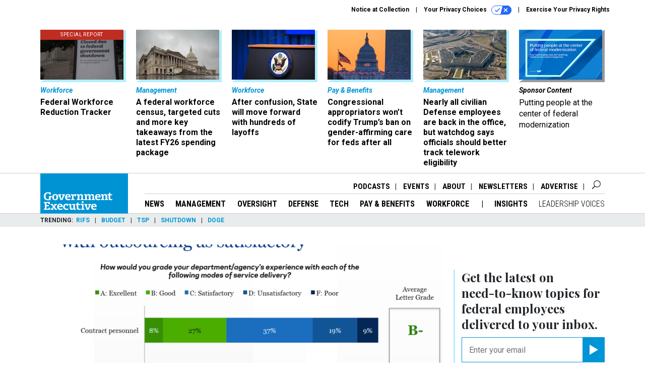

--- FILE ---
content_type: text/html; charset=utf-8
request_url: https://www.google.com/recaptcha/api2/anchor?ar=1&k=6LdOl7YqAAAAABKtsfQAMJd68i9_0s1IP1QM3v7N&co=aHR0cHM6Ly93d3cuZ292ZXhlYy5jb206NDQz&hl=en&v=PoyoqOPhxBO7pBk68S4YbpHZ&size=normal&anchor-ms=20000&execute-ms=30000&cb=9u2mk4596keo
body_size: 49527
content:
<!DOCTYPE HTML><html dir="ltr" lang="en"><head><meta http-equiv="Content-Type" content="text/html; charset=UTF-8">
<meta http-equiv="X-UA-Compatible" content="IE=edge">
<title>reCAPTCHA</title>
<style type="text/css">
/* cyrillic-ext */
@font-face {
  font-family: 'Roboto';
  font-style: normal;
  font-weight: 400;
  font-stretch: 100%;
  src: url(//fonts.gstatic.com/s/roboto/v48/KFO7CnqEu92Fr1ME7kSn66aGLdTylUAMa3GUBHMdazTgWw.woff2) format('woff2');
  unicode-range: U+0460-052F, U+1C80-1C8A, U+20B4, U+2DE0-2DFF, U+A640-A69F, U+FE2E-FE2F;
}
/* cyrillic */
@font-face {
  font-family: 'Roboto';
  font-style: normal;
  font-weight: 400;
  font-stretch: 100%;
  src: url(//fonts.gstatic.com/s/roboto/v48/KFO7CnqEu92Fr1ME7kSn66aGLdTylUAMa3iUBHMdazTgWw.woff2) format('woff2');
  unicode-range: U+0301, U+0400-045F, U+0490-0491, U+04B0-04B1, U+2116;
}
/* greek-ext */
@font-face {
  font-family: 'Roboto';
  font-style: normal;
  font-weight: 400;
  font-stretch: 100%;
  src: url(//fonts.gstatic.com/s/roboto/v48/KFO7CnqEu92Fr1ME7kSn66aGLdTylUAMa3CUBHMdazTgWw.woff2) format('woff2');
  unicode-range: U+1F00-1FFF;
}
/* greek */
@font-face {
  font-family: 'Roboto';
  font-style: normal;
  font-weight: 400;
  font-stretch: 100%;
  src: url(//fonts.gstatic.com/s/roboto/v48/KFO7CnqEu92Fr1ME7kSn66aGLdTylUAMa3-UBHMdazTgWw.woff2) format('woff2');
  unicode-range: U+0370-0377, U+037A-037F, U+0384-038A, U+038C, U+038E-03A1, U+03A3-03FF;
}
/* math */
@font-face {
  font-family: 'Roboto';
  font-style: normal;
  font-weight: 400;
  font-stretch: 100%;
  src: url(//fonts.gstatic.com/s/roboto/v48/KFO7CnqEu92Fr1ME7kSn66aGLdTylUAMawCUBHMdazTgWw.woff2) format('woff2');
  unicode-range: U+0302-0303, U+0305, U+0307-0308, U+0310, U+0312, U+0315, U+031A, U+0326-0327, U+032C, U+032F-0330, U+0332-0333, U+0338, U+033A, U+0346, U+034D, U+0391-03A1, U+03A3-03A9, U+03B1-03C9, U+03D1, U+03D5-03D6, U+03F0-03F1, U+03F4-03F5, U+2016-2017, U+2034-2038, U+203C, U+2040, U+2043, U+2047, U+2050, U+2057, U+205F, U+2070-2071, U+2074-208E, U+2090-209C, U+20D0-20DC, U+20E1, U+20E5-20EF, U+2100-2112, U+2114-2115, U+2117-2121, U+2123-214F, U+2190, U+2192, U+2194-21AE, U+21B0-21E5, U+21F1-21F2, U+21F4-2211, U+2213-2214, U+2216-22FF, U+2308-230B, U+2310, U+2319, U+231C-2321, U+2336-237A, U+237C, U+2395, U+239B-23B7, U+23D0, U+23DC-23E1, U+2474-2475, U+25AF, U+25B3, U+25B7, U+25BD, U+25C1, U+25CA, U+25CC, U+25FB, U+266D-266F, U+27C0-27FF, U+2900-2AFF, U+2B0E-2B11, U+2B30-2B4C, U+2BFE, U+3030, U+FF5B, U+FF5D, U+1D400-1D7FF, U+1EE00-1EEFF;
}
/* symbols */
@font-face {
  font-family: 'Roboto';
  font-style: normal;
  font-weight: 400;
  font-stretch: 100%;
  src: url(//fonts.gstatic.com/s/roboto/v48/KFO7CnqEu92Fr1ME7kSn66aGLdTylUAMaxKUBHMdazTgWw.woff2) format('woff2');
  unicode-range: U+0001-000C, U+000E-001F, U+007F-009F, U+20DD-20E0, U+20E2-20E4, U+2150-218F, U+2190, U+2192, U+2194-2199, U+21AF, U+21E6-21F0, U+21F3, U+2218-2219, U+2299, U+22C4-22C6, U+2300-243F, U+2440-244A, U+2460-24FF, U+25A0-27BF, U+2800-28FF, U+2921-2922, U+2981, U+29BF, U+29EB, U+2B00-2BFF, U+4DC0-4DFF, U+FFF9-FFFB, U+10140-1018E, U+10190-1019C, U+101A0, U+101D0-101FD, U+102E0-102FB, U+10E60-10E7E, U+1D2C0-1D2D3, U+1D2E0-1D37F, U+1F000-1F0FF, U+1F100-1F1AD, U+1F1E6-1F1FF, U+1F30D-1F30F, U+1F315, U+1F31C, U+1F31E, U+1F320-1F32C, U+1F336, U+1F378, U+1F37D, U+1F382, U+1F393-1F39F, U+1F3A7-1F3A8, U+1F3AC-1F3AF, U+1F3C2, U+1F3C4-1F3C6, U+1F3CA-1F3CE, U+1F3D4-1F3E0, U+1F3ED, U+1F3F1-1F3F3, U+1F3F5-1F3F7, U+1F408, U+1F415, U+1F41F, U+1F426, U+1F43F, U+1F441-1F442, U+1F444, U+1F446-1F449, U+1F44C-1F44E, U+1F453, U+1F46A, U+1F47D, U+1F4A3, U+1F4B0, U+1F4B3, U+1F4B9, U+1F4BB, U+1F4BF, U+1F4C8-1F4CB, U+1F4D6, U+1F4DA, U+1F4DF, U+1F4E3-1F4E6, U+1F4EA-1F4ED, U+1F4F7, U+1F4F9-1F4FB, U+1F4FD-1F4FE, U+1F503, U+1F507-1F50B, U+1F50D, U+1F512-1F513, U+1F53E-1F54A, U+1F54F-1F5FA, U+1F610, U+1F650-1F67F, U+1F687, U+1F68D, U+1F691, U+1F694, U+1F698, U+1F6AD, U+1F6B2, U+1F6B9-1F6BA, U+1F6BC, U+1F6C6-1F6CF, U+1F6D3-1F6D7, U+1F6E0-1F6EA, U+1F6F0-1F6F3, U+1F6F7-1F6FC, U+1F700-1F7FF, U+1F800-1F80B, U+1F810-1F847, U+1F850-1F859, U+1F860-1F887, U+1F890-1F8AD, U+1F8B0-1F8BB, U+1F8C0-1F8C1, U+1F900-1F90B, U+1F93B, U+1F946, U+1F984, U+1F996, U+1F9E9, U+1FA00-1FA6F, U+1FA70-1FA7C, U+1FA80-1FA89, U+1FA8F-1FAC6, U+1FACE-1FADC, U+1FADF-1FAE9, U+1FAF0-1FAF8, U+1FB00-1FBFF;
}
/* vietnamese */
@font-face {
  font-family: 'Roboto';
  font-style: normal;
  font-weight: 400;
  font-stretch: 100%;
  src: url(//fonts.gstatic.com/s/roboto/v48/KFO7CnqEu92Fr1ME7kSn66aGLdTylUAMa3OUBHMdazTgWw.woff2) format('woff2');
  unicode-range: U+0102-0103, U+0110-0111, U+0128-0129, U+0168-0169, U+01A0-01A1, U+01AF-01B0, U+0300-0301, U+0303-0304, U+0308-0309, U+0323, U+0329, U+1EA0-1EF9, U+20AB;
}
/* latin-ext */
@font-face {
  font-family: 'Roboto';
  font-style: normal;
  font-weight: 400;
  font-stretch: 100%;
  src: url(//fonts.gstatic.com/s/roboto/v48/KFO7CnqEu92Fr1ME7kSn66aGLdTylUAMa3KUBHMdazTgWw.woff2) format('woff2');
  unicode-range: U+0100-02BA, U+02BD-02C5, U+02C7-02CC, U+02CE-02D7, U+02DD-02FF, U+0304, U+0308, U+0329, U+1D00-1DBF, U+1E00-1E9F, U+1EF2-1EFF, U+2020, U+20A0-20AB, U+20AD-20C0, U+2113, U+2C60-2C7F, U+A720-A7FF;
}
/* latin */
@font-face {
  font-family: 'Roboto';
  font-style: normal;
  font-weight: 400;
  font-stretch: 100%;
  src: url(//fonts.gstatic.com/s/roboto/v48/KFO7CnqEu92Fr1ME7kSn66aGLdTylUAMa3yUBHMdazQ.woff2) format('woff2');
  unicode-range: U+0000-00FF, U+0131, U+0152-0153, U+02BB-02BC, U+02C6, U+02DA, U+02DC, U+0304, U+0308, U+0329, U+2000-206F, U+20AC, U+2122, U+2191, U+2193, U+2212, U+2215, U+FEFF, U+FFFD;
}
/* cyrillic-ext */
@font-face {
  font-family: 'Roboto';
  font-style: normal;
  font-weight: 500;
  font-stretch: 100%;
  src: url(//fonts.gstatic.com/s/roboto/v48/KFO7CnqEu92Fr1ME7kSn66aGLdTylUAMa3GUBHMdazTgWw.woff2) format('woff2');
  unicode-range: U+0460-052F, U+1C80-1C8A, U+20B4, U+2DE0-2DFF, U+A640-A69F, U+FE2E-FE2F;
}
/* cyrillic */
@font-face {
  font-family: 'Roboto';
  font-style: normal;
  font-weight: 500;
  font-stretch: 100%;
  src: url(//fonts.gstatic.com/s/roboto/v48/KFO7CnqEu92Fr1ME7kSn66aGLdTylUAMa3iUBHMdazTgWw.woff2) format('woff2');
  unicode-range: U+0301, U+0400-045F, U+0490-0491, U+04B0-04B1, U+2116;
}
/* greek-ext */
@font-face {
  font-family: 'Roboto';
  font-style: normal;
  font-weight: 500;
  font-stretch: 100%;
  src: url(//fonts.gstatic.com/s/roboto/v48/KFO7CnqEu92Fr1ME7kSn66aGLdTylUAMa3CUBHMdazTgWw.woff2) format('woff2');
  unicode-range: U+1F00-1FFF;
}
/* greek */
@font-face {
  font-family: 'Roboto';
  font-style: normal;
  font-weight: 500;
  font-stretch: 100%;
  src: url(//fonts.gstatic.com/s/roboto/v48/KFO7CnqEu92Fr1ME7kSn66aGLdTylUAMa3-UBHMdazTgWw.woff2) format('woff2');
  unicode-range: U+0370-0377, U+037A-037F, U+0384-038A, U+038C, U+038E-03A1, U+03A3-03FF;
}
/* math */
@font-face {
  font-family: 'Roboto';
  font-style: normal;
  font-weight: 500;
  font-stretch: 100%;
  src: url(//fonts.gstatic.com/s/roboto/v48/KFO7CnqEu92Fr1ME7kSn66aGLdTylUAMawCUBHMdazTgWw.woff2) format('woff2');
  unicode-range: U+0302-0303, U+0305, U+0307-0308, U+0310, U+0312, U+0315, U+031A, U+0326-0327, U+032C, U+032F-0330, U+0332-0333, U+0338, U+033A, U+0346, U+034D, U+0391-03A1, U+03A3-03A9, U+03B1-03C9, U+03D1, U+03D5-03D6, U+03F0-03F1, U+03F4-03F5, U+2016-2017, U+2034-2038, U+203C, U+2040, U+2043, U+2047, U+2050, U+2057, U+205F, U+2070-2071, U+2074-208E, U+2090-209C, U+20D0-20DC, U+20E1, U+20E5-20EF, U+2100-2112, U+2114-2115, U+2117-2121, U+2123-214F, U+2190, U+2192, U+2194-21AE, U+21B0-21E5, U+21F1-21F2, U+21F4-2211, U+2213-2214, U+2216-22FF, U+2308-230B, U+2310, U+2319, U+231C-2321, U+2336-237A, U+237C, U+2395, U+239B-23B7, U+23D0, U+23DC-23E1, U+2474-2475, U+25AF, U+25B3, U+25B7, U+25BD, U+25C1, U+25CA, U+25CC, U+25FB, U+266D-266F, U+27C0-27FF, U+2900-2AFF, U+2B0E-2B11, U+2B30-2B4C, U+2BFE, U+3030, U+FF5B, U+FF5D, U+1D400-1D7FF, U+1EE00-1EEFF;
}
/* symbols */
@font-face {
  font-family: 'Roboto';
  font-style: normal;
  font-weight: 500;
  font-stretch: 100%;
  src: url(//fonts.gstatic.com/s/roboto/v48/KFO7CnqEu92Fr1ME7kSn66aGLdTylUAMaxKUBHMdazTgWw.woff2) format('woff2');
  unicode-range: U+0001-000C, U+000E-001F, U+007F-009F, U+20DD-20E0, U+20E2-20E4, U+2150-218F, U+2190, U+2192, U+2194-2199, U+21AF, U+21E6-21F0, U+21F3, U+2218-2219, U+2299, U+22C4-22C6, U+2300-243F, U+2440-244A, U+2460-24FF, U+25A0-27BF, U+2800-28FF, U+2921-2922, U+2981, U+29BF, U+29EB, U+2B00-2BFF, U+4DC0-4DFF, U+FFF9-FFFB, U+10140-1018E, U+10190-1019C, U+101A0, U+101D0-101FD, U+102E0-102FB, U+10E60-10E7E, U+1D2C0-1D2D3, U+1D2E0-1D37F, U+1F000-1F0FF, U+1F100-1F1AD, U+1F1E6-1F1FF, U+1F30D-1F30F, U+1F315, U+1F31C, U+1F31E, U+1F320-1F32C, U+1F336, U+1F378, U+1F37D, U+1F382, U+1F393-1F39F, U+1F3A7-1F3A8, U+1F3AC-1F3AF, U+1F3C2, U+1F3C4-1F3C6, U+1F3CA-1F3CE, U+1F3D4-1F3E0, U+1F3ED, U+1F3F1-1F3F3, U+1F3F5-1F3F7, U+1F408, U+1F415, U+1F41F, U+1F426, U+1F43F, U+1F441-1F442, U+1F444, U+1F446-1F449, U+1F44C-1F44E, U+1F453, U+1F46A, U+1F47D, U+1F4A3, U+1F4B0, U+1F4B3, U+1F4B9, U+1F4BB, U+1F4BF, U+1F4C8-1F4CB, U+1F4D6, U+1F4DA, U+1F4DF, U+1F4E3-1F4E6, U+1F4EA-1F4ED, U+1F4F7, U+1F4F9-1F4FB, U+1F4FD-1F4FE, U+1F503, U+1F507-1F50B, U+1F50D, U+1F512-1F513, U+1F53E-1F54A, U+1F54F-1F5FA, U+1F610, U+1F650-1F67F, U+1F687, U+1F68D, U+1F691, U+1F694, U+1F698, U+1F6AD, U+1F6B2, U+1F6B9-1F6BA, U+1F6BC, U+1F6C6-1F6CF, U+1F6D3-1F6D7, U+1F6E0-1F6EA, U+1F6F0-1F6F3, U+1F6F7-1F6FC, U+1F700-1F7FF, U+1F800-1F80B, U+1F810-1F847, U+1F850-1F859, U+1F860-1F887, U+1F890-1F8AD, U+1F8B0-1F8BB, U+1F8C0-1F8C1, U+1F900-1F90B, U+1F93B, U+1F946, U+1F984, U+1F996, U+1F9E9, U+1FA00-1FA6F, U+1FA70-1FA7C, U+1FA80-1FA89, U+1FA8F-1FAC6, U+1FACE-1FADC, U+1FADF-1FAE9, U+1FAF0-1FAF8, U+1FB00-1FBFF;
}
/* vietnamese */
@font-face {
  font-family: 'Roboto';
  font-style: normal;
  font-weight: 500;
  font-stretch: 100%;
  src: url(//fonts.gstatic.com/s/roboto/v48/KFO7CnqEu92Fr1ME7kSn66aGLdTylUAMa3OUBHMdazTgWw.woff2) format('woff2');
  unicode-range: U+0102-0103, U+0110-0111, U+0128-0129, U+0168-0169, U+01A0-01A1, U+01AF-01B0, U+0300-0301, U+0303-0304, U+0308-0309, U+0323, U+0329, U+1EA0-1EF9, U+20AB;
}
/* latin-ext */
@font-face {
  font-family: 'Roboto';
  font-style: normal;
  font-weight: 500;
  font-stretch: 100%;
  src: url(//fonts.gstatic.com/s/roboto/v48/KFO7CnqEu92Fr1ME7kSn66aGLdTylUAMa3KUBHMdazTgWw.woff2) format('woff2');
  unicode-range: U+0100-02BA, U+02BD-02C5, U+02C7-02CC, U+02CE-02D7, U+02DD-02FF, U+0304, U+0308, U+0329, U+1D00-1DBF, U+1E00-1E9F, U+1EF2-1EFF, U+2020, U+20A0-20AB, U+20AD-20C0, U+2113, U+2C60-2C7F, U+A720-A7FF;
}
/* latin */
@font-face {
  font-family: 'Roboto';
  font-style: normal;
  font-weight: 500;
  font-stretch: 100%;
  src: url(//fonts.gstatic.com/s/roboto/v48/KFO7CnqEu92Fr1ME7kSn66aGLdTylUAMa3yUBHMdazQ.woff2) format('woff2');
  unicode-range: U+0000-00FF, U+0131, U+0152-0153, U+02BB-02BC, U+02C6, U+02DA, U+02DC, U+0304, U+0308, U+0329, U+2000-206F, U+20AC, U+2122, U+2191, U+2193, U+2212, U+2215, U+FEFF, U+FFFD;
}
/* cyrillic-ext */
@font-face {
  font-family: 'Roboto';
  font-style: normal;
  font-weight: 900;
  font-stretch: 100%;
  src: url(//fonts.gstatic.com/s/roboto/v48/KFO7CnqEu92Fr1ME7kSn66aGLdTylUAMa3GUBHMdazTgWw.woff2) format('woff2');
  unicode-range: U+0460-052F, U+1C80-1C8A, U+20B4, U+2DE0-2DFF, U+A640-A69F, U+FE2E-FE2F;
}
/* cyrillic */
@font-face {
  font-family: 'Roboto';
  font-style: normal;
  font-weight: 900;
  font-stretch: 100%;
  src: url(//fonts.gstatic.com/s/roboto/v48/KFO7CnqEu92Fr1ME7kSn66aGLdTylUAMa3iUBHMdazTgWw.woff2) format('woff2');
  unicode-range: U+0301, U+0400-045F, U+0490-0491, U+04B0-04B1, U+2116;
}
/* greek-ext */
@font-face {
  font-family: 'Roboto';
  font-style: normal;
  font-weight: 900;
  font-stretch: 100%;
  src: url(//fonts.gstatic.com/s/roboto/v48/KFO7CnqEu92Fr1ME7kSn66aGLdTylUAMa3CUBHMdazTgWw.woff2) format('woff2');
  unicode-range: U+1F00-1FFF;
}
/* greek */
@font-face {
  font-family: 'Roboto';
  font-style: normal;
  font-weight: 900;
  font-stretch: 100%;
  src: url(//fonts.gstatic.com/s/roboto/v48/KFO7CnqEu92Fr1ME7kSn66aGLdTylUAMa3-UBHMdazTgWw.woff2) format('woff2');
  unicode-range: U+0370-0377, U+037A-037F, U+0384-038A, U+038C, U+038E-03A1, U+03A3-03FF;
}
/* math */
@font-face {
  font-family: 'Roboto';
  font-style: normal;
  font-weight: 900;
  font-stretch: 100%;
  src: url(//fonts.gstatic.com/s/roboto/v48/KFO7CnqEu92Fr1ME7kSn66aGLdTylUAMawCUBHMdazTgWw.woff2) format('woff2');
  unicode-range: U+0302-0303, U+0305, U+0307-0308, U+0310, U+0312, U+0315, U+031A, U+0326-0327, U+032C, U+032F-0330, U+0332-0333, U+0338, U+033A, U+0346, U+034D, U+0391-03A1, U+03A3-03A9, U+03B1-03C9, U+03D1, U+03D5-03D6, U+03F0-03F1, U+03F4-03F5, U+2016-2017, U+2034-2038, U+203C, U+2040, U+2043, U+2047, U+2050, U+2057, U+205F, U+2070-2071, U+2074-208E, U+2090-209C, U+20D0-20DC, U+20E1, U+20E5-20EF, U+2100-2112, U+2114-2115, U+2117-2121, U+2123-214F, U+2190, U+2192, U+2194-21AE, U+21B0-21E5, U+21F1-21F2, U+21F4-2211, U+2213-2214, U+2216-22FF, U+2308-230B, U+2310, U+2319, U+231C-2321, U+2336-237A, U+237C, U+2395, U+239B-23B7, U+23D0, U+23DC-23E1, U+2474-2475, U+25AF, U+25B3, U+25B7, U+25BD, U+25C1, U+25CA, U+25CC, U+25FB, U+266D-266F, U+27C0-27FF, U+2900-2AFF, U+2B0E-2B11, U+2B30-2B4C, U+2BFE, U+3030, U+FF5B, U+FF5D, U+1D400-1D7FF, U+1EE00-1EEFF;
}
/* symbols */
@font-face {
  font-family: 'Roboto';
  font-style: normal;
  font-weight: 900;
  font-stretch: 100%;
  src: url(//fonts.gstatic.com/s/roboto/v48/KFO7CnqEu92Fr1ME7kSn66aGLdTylUAMaxKUBHMdazTgWw.woff2) format('woff2');
  unicode-range: U+0001-000C, U+000E-001F, U+007F-009F, U+20DD-20E0, U+20E2-20E4, U+2150-218F, U+2190, U+2192, U+2194-2199, U+21AF, U+21E6-21F0, U+21F3, U+2218-2219, U+2299, U+22C4-22C6, U+2300-243F, U+2440-244A, U+2460-24FF, U+25A0-27BF, U+2800-28FF, U+2921-2922, U+2981, U+29BF, U+29EB, U+2B00-2BFF, U+4DC0-4DFF, U+FFF9-FFFB, U+10140-1018E, U+10190-1019C, U+101A0, U+101D0-101FD, U+102E0-102FB, U+10E60-10E7E, U+1D2C0-1D2D3, U+1D2E0-1D37F, U+1F000-1F0FF, U+1F100-1F1AD, U+1F1E6-1F1FF, U+1F30D-1F30F, U+1F315, U+1F31C, U+1F31E, U+1F320-1F32C, U+1F336, U+1F378, U+1F37D, U+1F382, U+1F393-1F39F, U+1F3A7-1F3A8, U+1F3AC-1F3AF, U+1F3C2, U+1F3C4-1F3C6, U+1F3CA-1F3CE, U+1F3D4-1F3E0, U+1F3ED, U+1F3F1-1F3F3, U+1F3F5-1F3F7, U+1F408, U+1F415, U+1F41F, U+1F426, U+1F43F, U+1F441-1F442, U+1F444, U+1F446-1F449, U+1F44C-1F44E, U+1F453, U+1F46A, U+1F47D, U+1F4A3, U+1F4B0, U+1F4B3, U+1F4B9, U+1F4BB, U+1F4BF, U+1F4C8-1F4CB, U+1F4D6, U+1F4DA, U+1F4DF, U+1F4E3-1F4E6, U+1F4EA-1F4ED, U+1F4F7, U+1F4F9-1F4FB, U+1F4FD-1F4FE, U+1F503, U+1F507-1F50B, U+1F50D, U+1F512-1F513, U+1F53E-1F54A, U+1F54F-1F5FA, U+1F610, U+1F650-1F67F, U+1F687, U+1F68D, U+1F691, U+1F694, U+1F698, U+1F6AD, U+1F6B2, U+1F6B9-1F6BA, U+1F6BC, U+1F6C6-1F6CF, U+1F6D3-1F6D7, U+1F6E0-1F6EA, U+1F6F0-1F6F3, U+1F6F7-1F6FC, U+1F700-1F7FF, U+1F800-1F80B, U+1F810-1F847, U+1F850-1F859, U+1F860-1F887, U+1F890-1F8AD, U+1F8B0-1F8BB, U+1F8C0-1F8C1, U+1F900-1F90B, U+1F93B, U+1F946, U+1F984, U+1F996, U+1F9E9, U+1FA00-1FA6F, U+1FA70-1FA7C, U+1FA80-1FA89, U+1FA8F-1FAC6, U+1FACE-1FADC, U+1FADF-1FAE9, U+1FAF0-1FAF8, U+1FB00-1FBFF;
}
/* vietnamese */
@font-face {
  font-family: 'Roboto';
  font-style: normal;
  font-weight: 900;
  font-stretch: 100%;
  src: url(//fonts.gstatic.com/s/roboto/v48/KFO7CnqEu92Fr1ME7kSn66aGLdTylUAMa3OUBHMdazTgWw.woff2) format('woff2');
  unicode-range: U+0102-0103, U+0110-0111, U+0128-0129, U+0168-0169, U+01A0-01A1, U+01AF-01B0, U+0300-0301, U+0303-0304, U+0308-0309, U+0323, U+0329, U+1EA0-1EF9, U+20AB;
}
/* latin-ext */
@font-face {
  font-family: 'Roboto';
  font-style: normal;
  font-weight: 900;
  font-stretch: 100%;
  src: url(//fonts.gstatic.com/s/roboto/v48/KFO7CnqEu92Fr1ME7kSn66aGLdTylUAMa3KUBHMdazTgWw.woff2) format('woff2');
  unicode-range: U+0100-02BA, U+02BD-02C5, U+02C7-02CC, U+02CE-02D7, U+02DD-02FF, U+0304, U+0308, U+0329, U+1D00-1DBF, U+1E00-1E9F, U+1EF2-1EFF, U+2020, U+20A0-20AB, U+20AD-20C0, U+2113, U+2C60-2C7F, U+A720-A7FF;
}
/* latin */
@font-face {
  font-family: 'Roboto';
  font-style: normal;
  font-weight: 900;
  font-stretch: 100%;
  src: url(//fonts.gstatic.com/s/roboto/v48/KFO7CnqEu92Fr1ME7kSn66aGLdTylUAMa3yUBHMdazQ.woff2) format('woff2');
  unicode-range: U+0000-00FF, U+0131, U+0152-0153, U+02BB-02BC, U+02C6, U+02DA, U+02DC, U+0304, U+0308, U+0329, U+2000-206F, U+20AC, U+2122, U+2191, U+2193, U+2212, U+2215, U+FEFF, U+FFFD;
}

</style>
<link rel="stylesheet" type="text/css" href="https://www.gstatic.com/recaptcha/releases/PoyoqOPhxBO7pBk68S4YbpHZ/styles__ltr.css">
<script nonce="CMiXyQp3ivZWEubHJPrZIQ" type="text/javascript">window['__recaptcha_api'] = 'https://www.google.com/recaptcha/api2/';</script>
<script type="text/javascript" src="https://www.gstatic.com/recaptcha/releases/PoyoqOPhxBO7pBk68S4YbpHZ/recaptcha__en.js" nonce="CMiXyQp3ivZWEubHJPrZIQ">
      
    </script></head>
<body><div id="rc-anchor-alert" class="rc-anchor-alert"></div>
<input type="hidden" id="recaptcha-token" value="[base64]">
<script type="text/javascript" nonce="CMiXyQp3ivZWEubHJPrZIQ">
      recaptcha.anchor.Main.init("[\x22ainput\x22,[\x22bgdata\x22,\x22\x22,\[base64]/[base64]/[base64]/[base64]/cjw8ejpyPj4+eil9Y2F0Y2gobCl7dGhyb3cgbDt9fSxIPWZ1bmN0aW9uKHcsdCx6KXtpZih3PT0xOTR8fHc9PTIwOCl0LnZbd10/dC52W3ddLmNvbmNhdCh6KTp0LnZbd109b2Yoeix0KTtlbHNle2lmKHQuYkImJnchPTMxNylyZXR1cm47dz09NjZ8fHc9PTEyMnx8dz09NDcwfHx3PT00NHx8dz09NDE2fHx3PT0zOTd8fHc9PTQyMXx8dz09Njh8fHc9PTcwfHx3PT0xODQ/[base64]/[base64]/[base64]/bmV3IGRbVl0oSlswXSk6cD09Mj9uZXcgZFtWXShKWzBdLEpbMV0pOnA9PTM/bmV3IGRbVl0oSlswXSxKWzFdLEpbMl0pOnA9PTQ/[base64]/[base64]/[base64]/[base64]\x22,\[base64]\\u003d\\u003d\x22,\x22QcORL8OCLcKvDyLDscO7XFtxASBDwpZYBBF9DMKOwoJ8eBZOw7IGw7vCqzrDqFFYwqZkbzrClMKJwrE/GMOlwoohwrzDhk3CswNEPVfCsMKeC8OyE1DDqFPDjAc2w7/[base64]/[base64]/DlMKBw5zCq8KXbgszw5t6w6FHdk0Lw7PDjg3ChsK3PHTCoC3Cg2bCmMKDE3E3C3gkwo3CgcO7CsKBwoHCnsK5L8K1c8O4bwLCv8OwFEXCs8OGERlhw78JUCAIwrVFwoAiMsOvwpkbw6LCisOawqc7DkPClXxzGX/DuEXDqsKtw7bDg8OCC8OwwqrDpVp3w4JDf8KCw5d+dX/[base64]/ecK1IkbCiwrDsEouasKfTUXCixJkOsKdOsKNw6XCkQTDqFgtwqEEwrNRw7Nkw5DDpsO1w6/DkMKFfBfDuQo2U2lRFxI9woBfwoknwr1Gw5tNFB7Cti7Cn8K0wosmw7Niw4fCplQAw4bClBnDm8Kaw7/[base64]/CvnbCp04kO8ONVsOlV1DCkmTDqQTDp2HDmMONZcOCwqLCssOXwrV4HAbDj8OSLMOPwpHCs8KWAsK/RQ99eEDDk8OzD8O/Inwyw7x2w5vDtTo7w7TCkcKbwpsFw6kRfH8xKixnwp5Ewr/[base64]/Cj8KEDMK6AgonPsOIwrfCigvCjXgTwoDDt8OuwozCl8Ojw6PCnMKFw7g7woTCisOFfcKUwr/Ciz9IwrYJeFzCmcK5w57Dv8K/BMOlTXTDvMOrC1/[base64]/w4nCp8KodWPDl8KiWMKbwrhZwp8hw6fCkTM1wpIvwqLDiANgw4TDlcOxwollSgzDp1Y3w6TCtF7Dq0LCusO5DsK/W8KDwqnCk8KvwqXCssK0DsK6wpnDk8Kxw4FUw5ZyQDkJSkE1XsOneinDicKwVMKew6VCLTZwwqBwBMOXCMK/X8OGw6MmwokgEMOEwqFFF8Kkw6UIw7pHZ8KzdsOKDMOKE05PwpXCgFLDncKwwqzDq8KMccKrZFU+KXsNQ0t8wrwZM1/DgcOawoQlGTc8w7QyHE7Cg8O8w6LCkE/[base64]/Dj29EwobDpQrCkcOxbcOsScOnDRpuNMOlw7LDpMO3wrJMdcOJbcOEIcOnNsKYw6hOwr4Mw5bCiUw4wqPDjn5Aw6rCgxlQw4HDsUB/XHtTeMKcw7kWAMKod8OudMO+PMOlRk0QwopoJADDhMKjwoDClmTCkXApw7h5HcOdIMKywoDDrW0Be8Oqw4HCrBNHw7PCqsOQwphAw4rCo8KfJSvCssOGRnEMw6jCksK/w7pjwps2w63Dkl0mwqXDunVAw47ChcOOE8KBwogNSMKew6sDw7hqwojCjcKhwo1uf8K4w4PCusO0woBMwpjDtsOlw7jDrirCmmZTSBHDo18VaHR/fMOIZ8OSwqsWwrd2woXDjU4FwrofwozDvVXCkMKawrnCqsO0FMOCwrtewrJ+bBRBBsKiw69Fw63CvsOMwqjCiivDu8O9QBI+YMKjBx1DVy45SCbDs309w7HCk04gXsKAD8O/[base64]/CjMKUwo8DBizCgGHCg0wtwqYxwoVDaUA4w45jZh3DgxEqw5/Dn8KffDpYwqhOwpkvwoTDnjXCqhPDksOOw5PDiMKGKlJCb8KSw6rDoAbDonMeGcOaQMOfw5NUW8O+wrfDisO9wqPDvMOtTRVkd0DDqXvDosKLwqjCoStLw4jCoMO7XH3CjMK5c8OOF8OrwqLDmSHCvhxJSVzDsUk/wpHChTQ/QsKpC8KETn/Dg2/CpGYYaMORHMO+wrnDgHshw7DCosKmw7tXARzDimxvRxnDqxU/wrzDoUXCmWjCkA9JwqAEwqnCvW12AUosVcKjJEgHcsOswoQRwpZiw5FSwp1YSzbDg0AqG8KdL8KUw6vCqsKVwp/CoWIUbcOcw4YvSMOpAH4ReBJlwp8ew4sjwrfDhMKfZcOrwp3CgcKhS1lOeU3DnMO/w48uw5F4w6DDgzXChcOSwqlmwp7DogLCgcOZSUAyfCDDjsO3YThOw6jDowjDgsORw79qFn0gwqBlccKjRMO0w4ALwoVmL8Knw5/[base64]/Cu8KAWy7DvsKSw4JTS8Kbw73Dk8OEwoHDncK5wo/DkDHCgX3DhsK9LXrCq8OccBbDssOMwpDCi0HDicKTMCnCt8KPbcKUw5fDkhvClRcEwq8NK3nCl8OLCMO9csOwWcOfW8KkwoQ1aFbCtALDkMKJB8K2w5fDlBXComwYw7nCn8O4w4LCscKtEnHCnMORw6QSBj7CpsK+IA1LSX/[base64]/Cp8KhGMO3XMKRw7XDisObw6/ChDXCq0Ynwo/CmBPCvHdGw5nCpTVewpHCmx1rwofCjmPDqGzCksKjCsOoN8KFQMKfw5ofw4bDpVfCgsOzw5Uvw6woMC8twpdHDFUuw6N8wrZ3w7Ivw77DjcOoc8O+wq3Dh8KLPMO/[base64]/DgE4nwpRCw4k7ai81NMODJMOAwqBbw6oEw7MHasKzwrw+w7hWSsK9M8KxwqwTw5PCvMOSGQttGzLDgcOgwqXDicOYw5PDmcKGwqFMJXfDrMOBfcOIw4rChSxJIsKbw6JmGEjCkcORwpLDgAHDn8KgNCvDjD/Dt2psRsOrBQHCrcKDw5ohwp/DpWQUDEI8NsK1wrcLVMKgw5MxSxnClMKDelTDrcO0w5ETw7PDt8Kuw4x+TAQMwrTCkBtDw4FDeTsBw6nCpcK9w6vDpMOww7s/wpPDhyAPwr7DjMKNCMOIwqU9S8OpXT3DoVPDoMOvw57DpiUeYcObwoQ7Am5hIXvChcKZEH3DtsOwwo8Pw51IQlnDkUUBwrPDqcOJw5jCocK3wrp2QllbcRx5JD3CoMKpBFpQw7/DgyHCqU9nwoVUwoJnwoLDosOyw7kaw7XDgMOgw7LDsDrDmCXDsTdKwrA6M3LCmMO4w4jCq8Kvw4nChsO9LcKeccOdw6nCrEbCk8KJwqtPwqfCn0hTw5jDssKKHTYLwpvCpTXDswrCmMO/w7/[base64]/Dk14pwp4IB8Kowp5/J8KURsO5w6fCgcOwCQrDs8KTw7UIw7RqwoHCrTJeTHnDqMO5w4zClhFgTsOPwo7DjMKYQyvDmcO5w5gLVMOIw55ULMOow5EcAMKfbyHCk8K0PcOna1nDr387woQoRFzCpsKFwpPDvsOTwpXDssOLf003w5zDisKEwp45aCbDg8KsTnLDh8KcZV/DgMOAw7Qze8OPRcKWwow9YVXDjsKvw4/Dli/Ck8K0w7/CjEvDmcKuwrMEVXtPDFMpwr/DrsOfRzzDpiUGVcOyw51Pw5E3w7N/KWjCpcOXMQ/CqsKMbsOPw7TCqmp5w4/CjCQ4wqB/w4zDsQXDsMKRw5ceMsOTwrLDrcO8w7TCjcKUwoxxIgHDlQJJe8Obw6vCnMKcw6XDm8OZw6XCicKDJsObR1HCgcO1wqEaOEdzJcOvPXLCm8K8wo/ChcOzacK2wrXDknfDkcKIwqrDrWh5w5jCgMKUP8OXLcO+Wn9THcKodw5+KDrDoXRyw7YHEAZ/KcOgw4HDgnvDmFvDk8OQFcOGecKxwo/Cu8K3wpXDkCgSw7p5w7I3EU8SwrjCuMKEOE8DX8OTwoNRZsKqwo3CqS3DlsKuE8OXd8K9ScKOWcKEw5R4wrNdw5M/w7MFwpczWiLDnyvDkHRZw4gaw4sKADvClMKNwrLCn8O6UUjCvBrDk8KdwrrCtmxtw5bDgcKcG8KzRsOCwpTDhm1QwqvCqwvDvMOQwrLDjsKiLMKiYR83w6bDh3MJwrpKwpwMaTEadnLCk8OJwq5LFBNNw6/DuwnCjzzCkg98YRZmKw5Swr41w7DDqcOhwovDjcOoVcOjw5RGwqEjwpNCwqXDgMKdw4/CocKvIcOKBT0eDHZYbcKHw54Fw71xwpUswrTDkCc4OQFSacOcEMKLcVHCjMOrZWF5w5DChsOIwqnDg1LDmGfCncK1wpbCv8KQw54/wojDiMObw5fCvlhjNsKMwq7DhcKhw4d0Q8O2w5nCkMOnwo0tUMOoHCLDtg89wqzCnMKFIUDCuxJZw7pTTCRHKXnCicOeHwEmw6FTwrAuQxVVWWs1w6fDrcKCwrluwoY+cUovYMKECExzd8KPwp/Ck8KrYMO7fsOMw7jCkcKHCcKcFMKPw401wohjwrPCpMO3wrkaw4t0woPDucKBFsKQX8KAWSvDkcONw683E0jCr8OMLk/DihDDkEfCp1wMSTHCjRbDoTRMKGpkTsOORMOkw4hQEzTCvxlsUMKyVhZJwqJJw7TCq8O7H8K6wqHDscKHw5dxwrthN8KFOELDuMODUMOZw5XDuRHDj8ORwqY+CMOTPjHCkMOBDmFYPcOWw6DCnV3DjsOyImwaw4XDjGbCvcO4wrLDhcOGIjjDkcKAw6PCqk/DpwEKw4rDssO0wpcewo1MwpLCjcKtwqDDkV7Dp8KSwqPCjmFKw7JJw7kxw5nDmMKqbMK5w6kODMOTT8K0fAvDhsONw7dQw5/Cr2DCtnA5BRrCnCBWwpfDijJmbzHDjnPCm8ONasOMwqIUP0HDu8KLGEAfw4LCmcKow6LCgsKyUsOUwr97axjCkcO3M2V4w63DmUbCrcKjwq/DgW7CmDLCrcKnQGVUGcKvw58RDmXDg8KqwokvAl3CrsKZQMK1LQcfO8K3SRw3IsKtcsKfJlAaT8OOw6PDtcK/E8KmZVAow7bDhyINw7HCoRfDtsKHw7A4FV3CisKha8OZGsKOSMKyHm5lw4Muw4XCmQ/DqsOkElrChMKuw5/[base64]/CiMK7w7vCpRLCi8ONwoLDksKIZ8KxwoLDisONacKLwrnDrsKgw5gmZcKywroTw4LDkytswrdfw4Mww5NiGzHCo2AIw58rM8OYLMKeIMK4wrdOTsKyWsO2wpnCi8OHacOew7DDrBdqaCfCsy7Dpx/CjsKVw4MOwrorwpR7EsKww7Jkw7NlKGfDl8OQwr7ClcOgwr7Ds8OrwpXDmHbCp8Khw5d0w44Rw7HCkmbCqDHDnjYvNsOaw5o1wrPDpxbDvzHCvWYpdlvDnBrCsF8Fw4NZBh/CrMKowqzDmMO5w6ZPEsOGdsOsC8OTAMKlwocJwoM1H8KNwpk1wrvDlidPccOodMOdNMO3JzbCqMOoFxzChMKqwoPCiknClWszUcOew47CkykSbl1qwqXCsMOJwoMnw44/[base64]/CmsKvw4JFwqbDp1V3ICtKZ3JhwoAlw6XCuEPCjFvDvBN/w4tsdUkwEUXDqMKwasKvw4UyBVtxSTTDg8K7HUJgSEQsZ8KIe8KuNmhccgjCtcOVXcO+EG98PzkSeB1ewpnCiDBzL8KJwqzCiQ/[base64]/Dj3dabMOjwqFNLy/Dn1hBw4jDsMOlwqkcwroVwrbCoMO4wooWVEDClCQ9wqMuw73Cu8OeW8K3w6jChsKbCA5qw4ANMsKbKjPDlVFxdnPCtcKUVF7DqcKJw7zDigFFwr/[base64]/acKRSRfDqQnDlHpyw5hJw6TDqn/CvnTDrMKiX8ORMkjDi8Kkf8KSUcOcLRnCqMOxwr/[base64]/Dr3YOCg8FwqDCmypmdcOZVGJMGMOiAXE5TDLCocONwqITHXPDsk7DuXnCuMO2dcOzw7kJWMOkw7HDnkPChR7CpwHDocKXAGdjwph7wqrCplrDrRcuw7dsLAENdcONLsOAwpLCl8K/eX/DrsKoIMOuwopQFsKBw5QRw5HDqzU7QcK5VAdvScOSwrE4w7HChDnCgUoUGHzDncKTwp4YwpnDgFbDlsKzwr5ww7FlBy/[base64]/[base64]/[base64]/[base64]/[base64]/DsThowpfDuMOwPktGR3puwqM/w5bDt2Uyw4FwTsOgwrIkw6ktw4HCmxxsw509wp7DplkWB8KBC8KCP2LDlD9pasOmw6RhwpbCjCZywq5/wpANcsOnw6Jxwo/[base64]/w4E6GsOlw73DkQbDqsO2T8O3w49fw6EAw41Cwod6RlfDt3Auw68WQsO3w6hFOsKXQsOLLzFewoLDpQ/CmHDCvFbDlEHCilfDg1ACeQrCpE/DhWFHRMO2wr8Bwq5GwoEzwql0w5snSMO3KjDDtGRnFcK1wro1LQJUw7FAMsKAwolbw5zCqcK9wpZGM8KWw70mGsOewrjDvsKFwrXCsA51w4TCijE9C8KPOcKsQ8KGw4hjwq4Hw6VgSh3Ci8OoEH/Cq8KVNl96w5fDjS4qWzfDgsOww6YawqgHCAR9V8O2wrHDvk3Dq8OuTMOQc8K2BMOJYl/ChMOMw7rDtX0fw7LCvMK0wpLDpm9/[base64]/DgUXCkcORwrnDkhQKw68yw6LDgT/DtsKrw5TCvl5kw4h+w51ffcKowq3DlDDDsWQSTCN/wrHCjBHDsAzDgCJZwq/CnSjCkEkXw5ckwq3DgxrCusK0V8Kcwo7Dn8OEw7IVMhlVw6pkDcKbw6zCu2zCh8KRw7E4wqbCnMOww6PCqzpjwo/DsX9PB8KKbiRFwrzDlMOAw5PDvh9mUsOuDcOsw4VOcMODBnVHwo0pZMOAwoZww5wCw5fClUEkw6jDpsKow4/[base64]/[base64]/XWXDsMKOTGTDkMOHw4duDz8ew5IKLX9PL8OswppvwqfCnMKdwqdKZWDDnUkhw5N0w5AMwpJbw6QSwpTCksKtw4BRJcKiTX3DmsOzw7A1wrfDn3LDjMO7w6IlOkhLw6DDh8Kpw7cSDRZ2w5zCjXXCkMKva8KIw4bCp0FJwqNhw6E7wofCk8K5w7dyR0/DhhDDtx3Di8OVZMOBwp0qw6LCuMOwBgTDsj7Cm33DjnnDp8OrdMOZWMKHQ1/[base64]/wqfDuk7CqCDDpcOIwrbCiTrCo8K9f8KYw40BwoHCtEU/JA03FsKCFCUQIMKACMKgbwHChBfCncK8Ox4Sw5E7w5tkwpLDq8OjVXwkZcKNw5rCmDrCpyjClMKOwqzDgUpMTnYswqcmwo/[base64]/CrSUZU8KpLsKtMDrDnC/CnGTCm0JuJcOKw6LDtSJmKk5rVCZQVEhSw6p+XxXDkQjCqMO7w7fCsD9DS0HCvgIcBSjDiMO1w6h6UsOLUickw7hpLStnw5nCicKaw4TCvl4Tw5l3ATUAwphrw7LCqhd4wr5jH8KLwoLCvMOAw4A4w6RHN8OdwqPDuMK8G8OSwoDDoiDDsg/ChsKawpbDpxQuHxNAwozDugXCssKMM3vDsyBBw5zCoh3Crg0+w7J7wqbDn8OgwrhmwqPCvi/Dg8KmwqUaE1QBwq8UdcONw5DCvjjDpWXDjUPCgMK7w5Qmwo/DpMKbw6zCg2R+TMO3wq/DtMKuwoxHJl7DoMOLwr8OQcKbw6TCh8OQwr3DrcK1w5PDuhHDh8OWwpNmw6tDw6oUF8OnXMK2wqVnFcKUwpXCvsOPw5JIfgE/JwjDuXLDp0DCl2bDjWZOFcOXM8O2P8ODPjENwogJJm3DkiPCv8O1b8Kvw7bDt3d/wqZ1IcKZM8Kdwp4RfMKkeMKpNR5dw7R2IyECcMObw4TDjTbChS1bw5bDnMKHe8Omw5DDhGvCicKfZMOeNS5rGMKuV0l3wqMaw6UAw6p/wrcjwplvOcOiwr5uwqvCgsOCwpd7wqbDh0JbL8KtecKSe8Kaw7fCqAoCccOBP8Kodi3DjkvCqgDDoXV/Ng3DqBVow57DvVfDt1cldcOMw7LDi8KZwqDCuVh9X8OoOG9GwrNMw7fCiBbCjsKswoYGw73Dg8K2JMOvSsO/QMKiVMKzw5EsV8KeHE8+J8KQw6XCo8KlwpjDu8Kfw4HCpMOoGV1gH0/[base64]/Di8Kjw7zCncO+wpdywpVQayPCr1PCoHXDgzHDucOnwoZoScKPw5A9XcKhJcKxG8ORw4bCpcKhw4FKwqRow5bDnxIqw4s5wrzDuy5+YMOcZ8OdwqPDkMOHXxoPwqnDh0VeeBJjCyHDqMK9b8KlZjY/VMOvWsKCwq/DksO+w4vDnMKwOlrCvMOKQ8ONw53DhcO8WX/DtgICwofDjMKURzvDgsOywqbDrC7Cn8OaVMKrdsOuRcOHw6PCo8OafcOqwol8w5R2AMOuw7hbwooXe102wrhmw67DucOXwq9twq/CrcOJwr5pw5DDv2LDvcOSwpbCsTgUYsOSw6vDultgw6RTcMOrw5tRAMKIL3R5w7g6S8O3VDQcw7Qdw5hXw7BEdRcCCybCo8KJbDvCiBBww5bDisKOw4/CqGvDmlzCrcKKw6glw4XDvUtrO8Oiw7Aow67ClAvDowXDhsO0w4nCnCbCl8OrwrPDr2rDlcOFworCiMKAwpvDs3UUcsOsw4Msw73CssOvWkvCiMKQClzDiVzDhTRxw6nDtBbDri3DgcKuO2vCsMK1w6dtUMKyHyMhHzXCrQwQwr8AVjPDiR/Dg8Okw7N0woRmwq86LcKCwrs6K8KJwqx9fxYow5LDqMOLHMOKUxkxwrV8ZMK2w61hERk/w4LDqMKnwoU5bVbDmcOAN8KOw4bCncKDw4LCjyfCisKFRXnDkn3DmzPDjxEpCsKBwrnDuhXCnXRESjbDgEcvw6/DuMKOfWYbwpBkw44cw6XDqcOPw71awoxowqLClcK8AcOqTsOmZcK8wqDDvcKywrgyBsOjXHtAw7HCoMKGd3kgGj5DXUklw5jCr0oWMi4obE7DuR7DnBfCtV0dworDji1Kw6LCkz7CgcOuw4cbeSMWMMKEA2nDl8K8wo4zTijCvHVzwp/DhsKPBsO4FW7DsTc+w4EBwqAmJMODNcO0w6TDj8OSwpcsQigFdAPCkEHDqnjDssK/w5h6V8KpworCrFI1ASbDuBvDqMOFw7fDsA1Ew6PCvsKFY8OGPh97w7LCijMpwphAdsOZwrzCjnvChcKQwr1HQ8OFw4vCpV/Dog3DpsKQbQBpwoAfE0RfAsK8wr4pEQ7Cg8OKw4Aew7PDhsKhCkpawpRYwobDvcOMYwZcUMKrD0kgwoQ9wqnDhX16HMKEw4w9D01RLFlDZUU8wq8RcMOHPcOaRivDnMO8K3PDiETCgMOXfcOMESYDOMOjw7VAPsOIdibDgMOVJMKiw6B8wrsbKFLDnMO+SsKWYV/CncKhw7kkw6Mzw5HCrsODw5l8UltqH8O1wrYfaMOGwr0Hw5lOwpRzC8KeckPCl8O2J8KVesOsGh3DvMOGwpnCk8OGWAhBw53DkBccAw3Cq1DDowwjw6XDviPCgS9zLCDClBpiw4XCg8KBw7/Dgh11wonDrcOJwoPCkT8+E8KVwolzwoFEN8OJDBbCicOSYsOhNkHDj8K4wrIDwqEIBcKqwrTDjz4tw4/DscOnBQjCjDoXw6dCwrLDvsOxwokmw5/DjVgaw5Znw481Ry/[base64]/TB5ZfBzDk8OdTTzCpBvDvhJYAQp2woPDs2PDpUJfwqvDsDMdwr8nwr8cKsOvw7hnIUDDhcKzw7kvHS9uF8OzwrLCqXwDY2bDjFTCosKdwqdtw43DjQ3Dp8OxRcOxwpnClMOLw4V6w74Dw7XDvMO4w75qw6R2w7XCscO4PMK7O8K9TwgKcsOow7fCj8O8DMKvw6/CrFTDj8KtbB/Ch8OKJwUjw6dbWcKqTMOdBMKJZcKzwoDDpgNIwqtjw642wqonw6XChsKNwpPDimXDl3rDoEtRecOAf8OYwpVAw6rDhwTDo8O8UMORw4Ajbi4Zw4E2wrV4c8Ktw4MtYyocw4DCs3g5SsOEamnChjtUwrYcVi7DgMOdf8Omw7/[base64]/DocO9cGx4Zmklw5HCnMOJeUfDhQFgwq9kw5HDisOfB8KudcKBw794w4BiE8KFwpLCncKlbQzCoF/DhRAywo7CuT5RG8KXcTtZIRMTwqfCo8KdemFWcDnCksKHwrZCw6zCsMOrWsOHZsK3wpLChCVEN0HDoicVwqZrw5bDjcOOfgVlwpTCv2Nqw7rCjcK+DcKvXcKlQAhdw7vDkjjCvWjCvlleBMK3wqp4ZTYJwr12bg7CigwLUsKhwrTCtjhlw73CtgHCqcO/wqfDiGrDtcKJFMKrw7nDoCvDpsOZw4/Dj1rCr3xuwpAuw4QfLl3CrsOmwrnDtMO1W8OxLS/Dg8OaPmcEw7wnHS7DvwbDgk9IAcOMUXbDlE3Co8KMwpvCssKJV0tgwqvDscKSw58nw7gJwqrDswbCk8KKw7JLw7Nzw4dswpBfLsKVKBfDmsOgw7XCpcOeMsKfwqPDkWcsL8OVezXCvHlYA8OaFsO3w5gHVkhawqEPwqjCqcO0aF/DusKxNsOcJsKbwobDnCose8Kfw6gxTVXChGTChxLDoMKzwr14PHDCtsKQwrrDgRxsdsKBw7/DrsKIG3bDscOUw60iAj8mw60Ww7fCmsOLCcOKwo/ChsOyw55Fw4JNw6tTw7rDpcKCFsOvSkPDiMKObhYwEW/[base64]/DosOKJ1klw7VvKCUow6x6L8Kdw4VhVMKJwrvChXI1wrnDjMKmwqo5Wyw+IsOpZGhjwr1macOWw63CjcOVw70QwrnCml5uwpsNwqhxYEkABMOQVVjDiRXDhsOSw4gMw5hPw6pRemx/GcK+fybCqMK6SsOOJ0QOSDvDin1pwrzDlERgBcKMw7tYwr1Nw5ohwo5FWlVjG8OIZ8Onw59OwpJ9w6zDoMKiEMKIw5ZxJAkFbcKLwqVbJic2TDwTwpPDoMO5EsOvIsOhEm/DlGbCucORXsKVOVl3w5jDtcO0GMOIwpsxKMK4I3fClMOhw5zCkG/CgjdYw7rCgsORw609RFBqOMKhIxLCsgDCmVUHwojDjMOow4/DpgbDoiZMBxhFaMKNwrMFOMOvw6VFwpRIasKxwr/DtMKsw58TwpXDgjQULkjCs8Ocw50CS8KDw7bDssK1w57CoE0/wqxuaSsFZikUw4hPw4o1w5ByZcKwSsOhwr/DhmRfD8Oxw6nDrcKgJllfw6PCuXDDohbDgwfClMOMSxhjYMKPb8Osw5sdw7PCiWrDlcO1w7TCl8Oiw4wNczdXccOMUDjCncO9DD0mw6ZHworDqsOYw5/CkcOywrfCghpHw4LCvcK7wqt8wrHCmCJrwqHDiMKDw5N0wr9IAcOTM8KXw63DkhskaxZVwqjChMK1wrnCunDDgHfDunfChnPCj0vDmAgCw6ULYgfDtsKjw4LCi8O9woB6HW7ClcKww4vCpmJ3JMORwp/Cr2MDwrZuWw8JwoAlN2PDqX0xw60CB3pGwq7CqnEywrBIM8KwahrDrXvCusOQw7/DjsOfe8Kpw4kTwr/CuMOLwrh7LsOCwqXChsKPAsKVewXDssO1AQHChWlvN8KUwqnCsMOqcsKiWMK0wpHChVnDgRTDqxnCoDPCgsOZLxc3w4pzw43Dk8K8K2jDhX/[base64]/CscKaw7NLecO5VnPCnMKJAD4RYw80wqNbwppcSH/DrcO1WV7DtcKHN1MewpNLKcOiw73DjAjCoVTCiwnDiMKawovCjcO5S8K4ZG3Dql5gw65hTcOjw4Efw6JQCMOvIT7CrMKIRMKlw4XDp8Okc0wZFMKVwqnDhUVewqLCpWbDmsOYEsOdJA3Dqz3DlQ/CrcOuClTDrwIfwp5lHWoEK8Kew4dgGMK4w53CkXTChmPDqsKDw4bDlA0pw4vDkQpYDcO/[base64]/DosO0CsOTwqbCoD/CsDdLR8OiLiJJYcOpw75UwqYVwq3CssKsEhlmw6TCpAzDv8KxUn15w6fClhjCg8OlwpDDnnDCoRYTIk7DuCoeSMKfw73CjFfDh8OrHizCvDYUB01eScKQS2PCo8Oewr1owoF6w455LMKfwpbDsMOFwqXDrR7CpkIwIsK/IcOeEHjCrsOoZCUiU8OSQm9/Lj7DrsO9wq3DqjPDvsK0w61Ow7QYwrs8wqJgVhLCqsORIcKQL8OgWcKLasKRw6Amw65wLBgPVhFqw7DCkxzDhEZ+w7/DssOtYj4kCCnCoMKlN1YnE8K1BmbCssKfQ1kvwrx2w67CrMOiQRbDmWnDs8OBwo/DmcKsZDXDnmvDvHnCk8O5A2zDhxseOCfCtTIJw6zDqMO2RiXDpjIuw6TCj8KZwrLCu8K6fyN/dhFKJsKPwrtYPsO6Bzpaw7Ehw6LCqQPDg8KQw5EvQyZpwq55w4Rpw4TDpTDCt8OQw4g/wp8vw5PDi0YHJWfDiyjDpDdRPlYGFcKJw71aXsOkwpDCq8KfLsKnwqvCu8O8NC11H3TDgMOjwrZOO0PDrBgXIhNbAcKPUH/ChsKGw5RDSQd8MCrDvMO7U8OaDMOXw4PDscO+LBfDk0zDugo3w7LDi8OeIEPClAA9Sn/DtikpwrIEEsOaBSXCrCnDvMKSCEk2CgbCtQcNw5gUelwmwpBTwqkeT1nDosOnwpHCsm8vTcOXZMKgQMKrCEgUPMOwNsKswpJ/w4jCjTAXBkrDiGcgKMKOfGR3MFMENTNYJzbCh2HDsEbDrFovwpgCw4N1ZcKOU2cRdMOsw4XCrcOjwozCg3J+wqkdXsKRUcO6YmvDmn5vw7pzB0zDtlvClcOkw7rDmwgobWHDhDYHI8OgwpJ8bApEBz4SZkAUOEnCl2XCkMKjBivDlhPDgAXCiB/DuA7DoGDCnjTDk8OCIcK3IGjDksOqQGcNO15+eD/Ch00VSEl3aMKbw4vDj8KSYcOSQMOlNMKEaThUZzVrwpfCgsOEJB9iw4rDggbCqMOkw5HCq0bCpn1Gw5lLwrV4IsKzw4fChCotwqDCg0bCgMKhdcOlw6x9PsKPeBAzIsKAw6xpwp/DpAnChcOUwpnDl8OEw7czwp3Dg2XDksOkasKYw4LDlcKLwrjCkm7CsgNgc03ClQ4kw7cww5HCiDDDnMKdw7XDpzcnHsKFw4nDocKpE8Oiwp4Yw4rDl8KTw77DjMO/wpjDscOaaSYrWxwww7BsCMOnE8KLQTRXBzlkw5/DnMOIwrp+wr7DvT4Nwp09wobCsyPDjCFxwo7DoSDCisKiVgJBejzCkcKJbsK9woQld8OgwoDCojDDk8KLEMOHFGDDn1Q0w5HCtXzCoHwNMsKgwpHDqHTCiMOUIsK/[base64]/wr96CyYlw6RTw5zDj8OmG8Ojw4bCgG/DsHUqal/DjcKeORBMw5XCtDHCtcKOwocvZjDDnsOrIWPCtMObB3QvL8OtcMO6w6ZxY1LDoMOswqvDkxDCgsONJMKYWsKpUsOuXBJ+LcKnw7TCrAgLwptLDxLDqknDqijDvcOnUhEcw4TDu8KbwpvCiMOdwpEQwpkkw4E5w5phw74ZwpvDs8K9w69/wpNYbXPCt8KVwr8Bw7Jmw5FZMcOCPsKTw4bCuMOqw4M5CFfDgMO8w73CpHnCkcKtwr/CisKYwoF/DsOGdcKhMMOicsKew7E7bsOBXT1yw6LDii9iw49rw73DtSDCkcOuBsOERWTDtsKiwofDri8Hw6sJcEN4w6lcA8OkDMO5w51wOShVwqt9Ey3Ci1xkSMO5Xw8Da8Kjw6LCsgNtRMKYTsKhbsK+KDfDhX7DtcO6wojCqsKawq7Dt8O/ZsKNwo4MVMKBw54cwrnDjQM2wpUsw5zCmyLCqAsvF8KOLMO5XztDwp4CeMKqOcOLV1lYJnHDjwPDpQ7Ct0DDvMO+QcOYwo/DqC8hwoM/bMKgEAXCg8KVw4VQSX5Dw5xIw6tsbcOcwoszMEHDmTgewqBowqw2ekYvw7vDqcOdWW3CmznCo8KqV8KmEMKHGDN/VsKLw7LCucKkwplpGMK8w5keUTEjZXjDjsKHwoM4w7MlMcOtw6wHVxxcIwTDqQ93wqXCtsKkw7fCvU9Ow7g9ThbCtsKPOmlJwrbCrMKGVCVOKEfDtcOfw5YNw6vDt8OlCXobwpNLU8OuC8KlQADDmTESw7FHw63DpsK/[base64]/wqRALGHDl8K4Oi9DHQTDkMOqwp94bMKAworCl8O1w6LDpjU+cm3CusKzwrrDpH4vwrvDocOtwpwiwqbDsMK0wpXCrMKpFiMxwqTDhW7DuVUnw7jCrMKxwrMbLMK0w5hUIcKgwq0nMMKAwpvClsKseMOjAsKPwpTDnh/CscOAwqgPaMKMFsKbJMKfw4fDp8OWSsOOdSPCvTImw4cCw4zDnMKnZsK7RcKzZcO2FXUuYyHCjx7Cm8KRDxt6w4kCwoTCl1FxHTTCnCNvQMOPJ8Obw5fDhMOBw47CmjDCnCnDn1V/wprCoDHCssKvwrPCmArCqMOmwpV0wqR6w7NZwrcHPwjDrzvDkSVkw6/DmyBSHMOZwrs4wrVpI8Ktw5nCuMOMCMKiwq7CpjvCrhjDgQDDlMKbDTwswoVVRWAiwr/DvHgxIx3DmcKvJ8KLf23CrcOYVcOdFsKkUXXDrz3ChMOfSVsOTsO/aMKSwpXDjDzDplFMw6nDr8KdRMKiw7HCnQfCisKQw7XDjMODKMOSwrjCogFTw5M2D8Kqw4nDhmJVY2vDthpuw7/CjMKIJcOtw4/[base64]/[base64]/DpyXCkWDCmMK6wr4UdU80LELChMO3woHDizLCvsK6ZsKtKSgMT8KLwpxHLsO7wrguecOfwoJrRMOZM8OUw4g6LcKRH8OtwrPCnyxTw6YcXUHDiVTDkcKhwrXDjE4rIDTDo8OCwoY7wo/[base64]/DhjTCvcK6JQnCuMKtwrjDtn/[base64]/CqDUwwojCvsKVM8OAw6RDEMOmYDpWKGNmwqJMwppxI8OpD2PDryQlO8O9wq3DtcKcw6M9K13DhMK1Z1RPbcKEw6PCssOtw6bCkMOfw4/DkcO7w7rCvHp9MsOrwoseJn4xw6nCk13DhcO7worDmcO1dcObw73Cn8K9wobCmzlqwpkMR8OSwqlIwr9Nw4HDq8OgFE3CqlfCnClOwoUIDsOqwrDDo8K7IsOYw5DCkMOCw7NMFzDDuMK/[base64]/Do8OGwqx5w7Vbw7nDhgcPX8KTM8OdNRwzDX9XAUIgQSXCoAPDmyjDsMKPw70JwqDDjsOZfFATbwdBwpQ3AMOZwqnCrsOUwpR5W8KkwrIsPMOkwocGMMOXZnLCiMKNVzDCuMOTFUMoOcOCw7hmVh9tCVrCr8OuXGwZKXjCvWAvw5HCgQVJwqHCozfDgypww5/Ck8OdVhrCmcKuRsKDw69URcOFwqU8w6Ybwp/CmsO7wocvIizDpMOYBl8KwonCliM0P8OrPiLDmVMbQEvDnMKhdELCpcOjw6NWwqXCpMKCd8OrWj3Cg8OrZnQuIFkGAsOSeGQYw6FhC8OOw57ClldjKUnCsgDDvhMGTcKJwrxTZhYybgXCq8K0w7IUIsKReMO8RRFJw4gLwrTCmjDDvsKrw5PDgcOHw6bDhjUHwq/CtksWwozDocK1RMKvw5DCpsKUSEzDrsOfQcK3KsKLw4F0PsOKTnvDssKMNSLCnMO4wrPDuMKFB8Kmw5DClEbDnsKcC8O/wp0iXijDn8Kea8OlwqxLwpxvw7g2FMOoSm92wo1zw44EDMKSw4HDlmQufMOwYgZ4wpjCq8OiwrUFw7obwrMvw7TDjcKZTsOWPsOWwoJTwpvCtVbCncOzEEc3aMODEsKYeldVcnPDm8KZRMOmw71yMsK8wo49wr5Owo0yfcKhw7nDp8Krw7MTLMKTecOzbx/[base64]/w6vDrDZJw7VXw5rDvm5pwoPDgD/CvcK9w4fCjMKdwozCqcOedsKSAcOyfcOzw7tTwqdYw4N3w6nDk8O5wpRye8KuHnLCkxfDjxPDmsKew4TCr1HDocOyfQtMJz/DuRTCkcO0BcKUHCDClcOkWFdwe8O4TXTCksKoPsO/w6NsYUI5wqbDt8KnwobCoR4wworCtcKlNcOgeMK5RjzDkFVFZDXDqE/CpivDoA0lw61yM8KXw45RIsOPacKTG8OwwqYWJTLDusKCw5FYJsKCwrNCwpbDoy9zw57Dk25tV0Z0LirCnsK/w5NdwqnCtsOQw75fw6LDr0orw5ohVsKFT8OOdsKOwr7CqMKcBDbCoGszwp4cwooVw4Uew757E8Ogw5DCrhg/CsOKG3PCrsK+EEHCqhlqdBPDgyHDhhvCrMKgw50/wqJGMlTDrB0Pw7nChsKYw642O8KSMk3DnWLDosKiw5gaacKSw7toeMKzwrHCgsK0wrvDm8K0wo1Uw5IRYcONwrUhwqbCjCRgMsOLw7LCtyVjwo/Cq8OwNC1aw4FUwrDCscKswr4NA8KVwrdYworDoMOKIsKyMsOdw7c/JTbCpMOSw5FKLz/[base64]/CiW55wo7DkcOPOU4CJcKww6RMPlfCqXXDucKFwrMXwpbCoR3DgsKBw4FNVyoKwpUvwrjCn8KRfsKlwpXDpsKSw6w+w4TCoMKGwqxQD8Kfwr5Pw6/Cgh4FPToWwpXDsHUiw6zCr8KUKcOFwrodDcOyVMOGwotew6PDosK/w7HCkDvCljbDvXHCgSrDgMOVChTDl8KUwoJPQFDDnwLCnGfDjD/DkgIDwoTCq8KxInspwo86w6XDhMONwoogBsKgUcK3w5cbwoIlS8K5w6TCmMKuw59HJsKvQBfCsirDjMKYfnPCkzwYW8OVwpkKw5PCh8KKCTbCpz95C8KIN8OkCgskwqIMHcORIcOBd8OXwodRwqx/fsO7w6ErAxJVwqd0TMKqwqkMw4Y0w7nCjWhCDcOGwqldw4odw4/CrcOxw4jCtsOYdsOIQCphw7U4cMKlwqnCqVrCpsKXwrLCn8OjNhvDjj/CnsKIT8KYPH8hdB8Pw5XCm8KKw60+w5Jvwq1nwo1kfWICEm08w67Clk1ae8OgworCusOlXgvDrMKEb2QSw7h/JsOfwq/DtcOdw6kKMVktw5NRf8KNUC7DgsKQw5Aww5zDlMKyNcOhP8OyS8ONDsKtw7TDtsO6wr3DogDCo8OOV8OKwrg9I0jDvRnCicO/w6rCrcKew4fCiGPCqcOrwqIracKYb8KPS1kRw7Z8w4UbYiQSCMOXfBTDuS/Cj8KnR1HCvHXCiTkMTMOjw7LCtcOJw64Xw7kww5V1fcOtXsKEF8O+wo4qccKewpsTOirClcK7T8KSwqrCnsKfLcKNIDjCs3tLw7xCfBPCo3EQCsKDwoHDoU/DtBsnL8OqVH7DijLDhsOqcsObwoXDm10YBcOoI8K/[base64]/[base64]/wqTCvMOhwo1Dd8OCwr7DqxI6w6XDvcOEOA/[base64]/Fgd5wo7DisKUexo7eMOxV8OICFXCusOLwoZMMsO/RjETwqnCncORUMKMw5zChx7CqUUYGR4lYw3Dp8KRwpHDr0oCYMK7BsO9w63Dr8OZc8O2w7QlEcOPwrYZwoxLwq/CucKWCcK/[base64]/Ci8KJX8ORwoAJTnXDv3xLFxrDucOfNzLDrlvCggxVw6ZRcD3DrFwdw5TDrFYVwqnCncKnwoTCixTDlsK2w4lCwpLDtcO1w5EOw49Pwp7Duh3CmcOeGnoVUsOVFQ4ZOsKOwpzCkMOBw5jChsKQwp/Cm8KhST/DpsOFwo/Di8O3Pk4Pw592LBNaOMODAsOtRsKvwpAIw7hhRB8Ow4fDtAtXwo40w4vCmzggwrjChsOAwrbCoD9ncHh9aALCpMOMEzdDwoZmYMOOw4ZGT8OsLsKGwrLDvSHDvMKRwr/Cqxtvw5rDpAnCoMOhasKuw53CtxZkw6VCHMOGw7t7AEvCvG5Hd8OOwqjDt8OOw6HCngNrwoMFDgPDnCLCqEDDicOKbyUyw6HDnMOjwr/[base64]/[base64]/Dp8OLwolvwrfDoMOBwpLCrsKxw7PCs8OFwoDCicK2LsO3Q8Kow4PCrllnw67Ct3Y7PMO4GRsnEMO/w4pzwpdJwpbDgcOKMkJZwr8wc8OywrNaw4rCpGjCn2fCmnclwpzCiVF1w59LNE/[base64]/[base64]/DhlrDrcOOeC0vwp1Iw699wpB+w4DCk8KpIsO5wrDCocODf0Jqw70Cw7BGXsO2Fyxuw4tOw6DCvcOoIlt6DcOUw67CmsO5wovDnQs7WMKZEMKBUVxidG7Dm2UEwqPCtsOCwrnCisOBw4TDg8K6w6Zpw4/Dk0kqwr8ZSjp3HsO8w5PDhhHDmx/DtAU8w6jCjMOSUl/Cni84fkvCiRLCoXQew5pdw5zDicOTw5rDqFLDnMKbw5fCicOpw5VqCMO/[base64]/Cpzo0I8K8w7HDjMONwrUIL37Ck0R+wo7ChxXDhlAOwpDDssOdTyHDrVDDs8KgAkzCjULCjcONbcOKf8Kywo7DoMKCwrVqw4TCqcOdLy/CrwTDnlfCqWU6w6jDkgpWVm5WWsOUXcKKwobDpcKIRsKdwoo6d8Kpwp3DgsKzwpTCgMKEwofDsyfCoBjDq3lLbg/DhBvCgj/DpsOVPMKoLWYLdmnCnsKIbkDDoMOGwqLDisOnMGE9wp/DoFPDnsKqw6g+wocJCcKKIcKDYMKyORTDklvCt8OZOlh4w6ZZwqslwoPDrAgJJEZsBsOXwrIeQXTCjMKABMKjJMKKw4xnw4PDtDfCgGPDlhXDjsOWfsK2A3s4RHYaJsKZPMOkQsOfF2pFw6/CiXDDu8KLasKLwpfDpMOcwrV6aMKUwoPCoD7CucKOwqbCqlV1wpZFw5PCocK4w6vCqWDDlDoHwpTCpcKmw74Twp/[base64]/Dpi3DrcK0wrXDpsORPkImXV5cIBTDvRLClzbDkxZBwo3CiGDCmifCkMKFwoIDwpgBEXpCOMOww7jDiRAuwoLCoyljwrfCvUslw5wIw59Cw7QAwqDChMOeIcOhwptdXm1kw7vDg3jCg8KcTnJiwqrCuwhkK8KgIgEcNwhLHsKJwr/Cs8KQfsObwoDDmx3DrTrCjBB9w6nCuyrDpiPDh8OLIwU1woDCuBHCkzvDq8K1ZQpqcMKxw5kKHk7DsMOzw7PCicKNLMOzwrRpPSYYZnHCgyLCncK5IcK/XnHDr1p4acODwrRRw69bwobCmcOtwpvCpsK2G8OUTDzDlcO9w4bChHdpwrM2YsKPw5Z2XMOmF1XCqWTDp2w\\u003d\x22],null,[\x22conf\x22,null,\x226LdOl7YqAAAAABKtsfQAMJd68i9_0s1IP1QM3v7N\x22,0,null,null,null,1,[21,125,63,73,95,87,41,43,42,83,102,105,109,121],[1017145,768],0,null,null,null,null,0,null,0,1,700,1,null,0,\x22CvoBEg8I8ajhFRgAOgZUOU5CNWISDwjmjuIVGAA6BlFCb29IYxIPCPeI5jcYADoGb2lsZURkEg8I8M3jFRgBOgZmSVZJaGISDwjiyqA3GAE6BmdMTkNIYxIPCN6/tzcYAToGZWF6dTZkEg8I2NKBMhgAOgZBcTc3dmYSDgi45ZQyGAE6BVFCT0QwEg8I0tuVNxgAOgZmZmFXQWUSDwiV2JQyGAA6BlBxNjBuZBIPCMXziDcYADoGYVhvaWFjEg8IjcqGMhgBOgZPd040dGYSDgiK/Yg3GAA6BU1mSUk0Gh0IAxIZHRDwl+M3Dv++pQYZxJ0JGZzijAIZzPMRGQ\\u003d\\u003d\x22,0,0,null,null,1,null,0,0,null,null,null,0],\x22https://www.govexec.com:443\x22,null,[1,1,1],null,null,null,0,3600,[\x22https://www.google.com/intl/en/policies/privacy/\x22,\x22https://www.google.com/intl/en/policies/terms/\x22],\x22bVV4xoeoc7/eYR/3SKuW1G1ECDyUV1KaGU1UREWI0xA\\u003d\x22,0,0,null,1,1768484418081,0,0,[156,172,130,70,252],null,[4,23,45,151,91],\x22RC-AP-zdyOFZVCJbA\x22,null,null,null,null,null,\x220dAFcWeA51QKwWau1VyYwaLLdzryKwIpMhDg1SrEoWxJz_Uo8ToAym4VJdiDaOYc4su34AeQrUEpz3ZXDnyhC15D8gxG3p32UygA\x22,1768567218083]");
    </script></body></html>

--- FILE ---
content_type: text/html; charset=utf-8
request_url: https://www.google.com/recaptcha/api2/aframe
body_size: -246
content:
<!DOCTYPE HTML><html><head><meta http-equiv="content-type" content="text/html; charset=UTF-8"></head><body><script nonce="RwRBvs_BxQKvk5lKltXNHg">/** Anti-fraud and anti-abuse applications only. See google.com/recaptcha */ try{var clients={'sodar':'https://pagead2.googlesyndication.com/pagead/sodar?'};window.addEventListener("message",function(a){try{if(a.source===window.parent){var b=JSON.parse(a.data);var c=clients[b['id']];if(c){var d=document.createElement('img');d.src=c+b['params']+'&rc='+(localStorage.getItem("rc::a")?sessionStorage.getItem("rc::b"):"");window.document.body.appendChild(d);sessionStorage.setItem("rc::e",parseInt(sessionStorage.getItem("rc::e")||0)+1);localStorage.setItem("rc::h",'1768480835638');}}}catch(b){}});window.parent.postMessage("_grecaptcha_ready", "*");}catch(b){}</script></body></html>